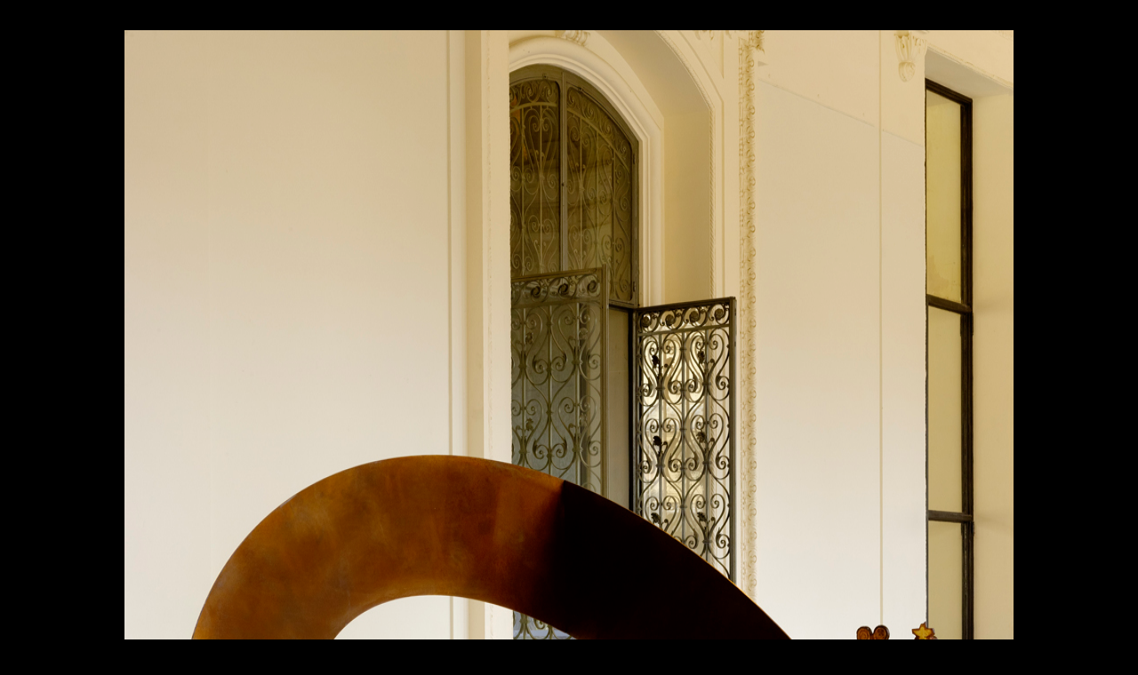

--- FILE ---
content_type: text/html
request_url: http://varini.org/varini/08agra/dos2018/009-agr-18.html
body_size: 2660
content:
<!DOCTYPE html PUBLIC "-//W3C//DTD HTML 4.01 Transitional//EN"><html>  <head>    <meta content="text/html; charset=ISO-8859-1" http-equiv="content-type">    <title>Felice Varini</title>    <style type="text/css">body,td,th {	font-family: Arial, Helvetica, sans-serif;	font-size: 12px;	color: #FFF;}body {	background-color: #000;	font-weight: bold;}.H6B {	color: #000;	font-family: Arial, Helvetica, sans-serif;	font-size: 12px;	font-style: normal;}a:link {	color: #FFF;	text-decoration: none;}a:visited {	text-decoration: none;	color: #FFF;}a:hover {	text-decoration: none;	color: #CCC;}a:active {	text-decoration: none;	color: #FFF;}</style> </head>  <body>    <p align="center">&nbsp;</p>    <p align="center"><a href="../../02indc/41indci18.html"><img src="../wdos-img-7/VAR450A01b.jpg"          alt="Felice Varini"          border="0"          height="1500"          width="1000"></a></p>    <p align="center">&nbsp;</p>    <p align="center"><font face="Arial, Helvetica, sans-serif">FELICE VARINI</font></p>    <p align="center">&nbsp;</p>    <p align="center">&nbsp;</p>    <p align="center">&nbsp;</p>    <p align="center"><font face="Arial, Helvetica, sans-serif">HORS POINT DE        VUE</font></p>    <p align="center">&nbsp;</p>    <p align="center"><img src="../wdos-img-7/VAR450A01H.jpg" alt="Felice Varini"        border="0"        height="750"        width="1000"></p>    <p align="center"><img src="../wdos-img-7/VAR450A04H.jpg" alt="Felice Varini"        border="0"        height="1500"        width="1000"></p>    <p align="center"><img src="../wdos-img-7/VAR450A05H.jpg" alt="Felice Varini"        border="0"        height="750"        width="1000"></p>    <p align="center">&nbsp;</p>    <p align="center">COPYRIGHT FELICE VARINI (felice@varini.org)</p>    <p>&nbsp;</p>    <p>&nbsp;</p>    <p>&nbsp;</p>    <h6 class="H6B" align="left">My field of action is architectural space and      everything that constitutes such space These spaces are and remain the      original media for my painting. I work "on site" each time in a different      space and my work develops itself in relation to the spaces I encounter. </h6>    <h6 class="H6B" align="left">I generally roam through the space noting its      architecture, materials, history and function. From these spatial data and      in reference to the last piece I produced, I designate a specific vantage      point for viewing from which my intervention takes shape.</h6>    <h6 class="H6B" align="left"> The vantage point is carefully chosen: it is      generally situated at my eye level and located preferably along an      inevitable route, for instance an aperture between one room and another, a      landing... I do not, however, make a rule out of this, for all spaces do      not systematically possess an evident line. </h6>    <h6 class="H6B" align="left">It is often an arbitrary choice. The vantage      point will function as a reading point, that is to say, as a potential      starting point to approaching painting and space.</h6>    <h6 class="H6B" align="left">The painted form achieves its coherence when      the viewer stands at the vantage point.When he moves out of it, the work      meets with space generating infinite vantage points on the form. It is not      therefore through this original vantage point that I see the work      achieved; it takes place in the set of vantage points the viewer can have      on it.</h6>    <h6 class="H6B" align="left">If I establish a particular relation to      architectural features that influence the installation shape, my work      still preserves its independence whatever architectural spaces I      encounter. I start from an actual situation to construct my painting.      Reality is never altered, erased or modified, it interests and seduces me      in all its complexity. I work "here and now".</h6>    <h6 class="H6B" align="left">---------------------------------------------</h6>    <h6 class="H6B" align="left">L'espace architectural, et tout ce qui le      constitue, est mon terrain d'action. Ces espaces sont et demeurent les      supports premiers de ma peinture. J'interviens in situ dans un lieu à      chaque fois différent et mon travail évolue en relation avec les espaces      que je suis amené à rencontrer.</h6>    <h6 class="H6B">En général je parcours le lieu en relevant son architecture,      ses matériaux, son histoire et sa fonction. A partir de ses différentes      données spatiales et en référence à la dernière pièce que j'ai réalisée,      je définis un point de vue autour duquel mon intervention prend forme.</h6>    <h6 class="H6B">J'appelle point de vue un point de l'espace que je choisis      avec précision : il est généralement situé à hauteur de mes yeux et      localisé de préférence sur un passage obligé, par exemple une ouverture      entre une pièce et une autre, un palier, etc. Je n'en fais cependant pas      une règle car tous les espaces n'ont pas systématiquement un parcours      évident. Le choix est souvent arbitraire.</h6>    <h6 class="H6B">Le point de vue va fonctionner comme un point de lecture,      c'est-à-dire comme un point de départ possible à l'approche de la peinture      et de l'espace. La forme peinte est cohérente quand le spectateur se      trouve à cet endroit. Lorsque celui-ci sort du point de vue, le travail      rencontre l'espace qui engendre une infinité de points de vue sur la      forme. Ce n'est donc pas à travers ce premier point que je vois le travail      effectué ; celui-ci se tient dans l'ensemble des points de vue que le      spectateur peut avoir sur lui.</h6>    <h6 class="H6B">Si j'établis un rapport particulier avec des      caractéristiques architecturales qui influent sur la forme de      l'installation, mon travail garde toutefois son indépendance quelles que      soient les architectures que je rencontre.</h6>    <h6 class="H6B">Je pars d'une situation réelle pour construire ma peinture.      Cette réalité n'est jamais altérée, effacée ou modifiée, elle m'intéresse      et elle m'attire dans toute sa complexité. Ma pratique est de travailler      "ici et maintenant".</h6>    <h6 class="H6B">Felice Varini</h6>    <p>&nbsp;</p>    <p align="center"><a href="#" title="TOP" target="_top">TOP</a></p>    <p>&nbsp;</p>    <p>&nbsp;</p>    <p>&nbsp;</p>  </body></html>